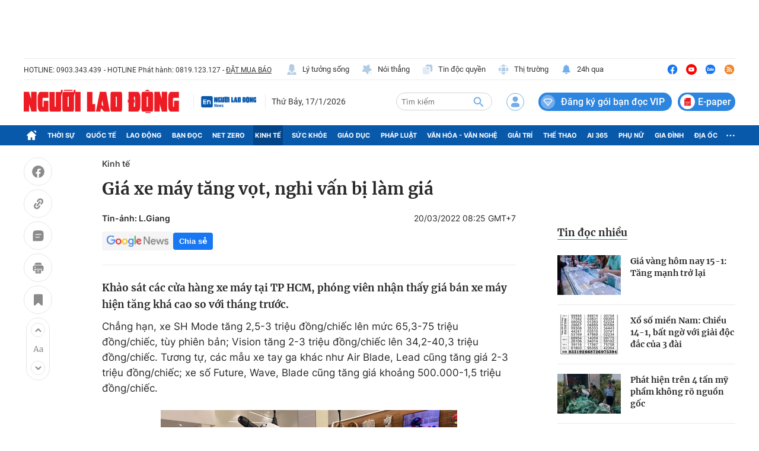

--- FILE ---
content_type: text/html; charset=UTF-8
request_url: https://auto-load-balancer.likr.tw/api/get_client_ip.php
body_size: -136
content:
"3.137.213.62"

--- FILE ---
content_type: text/html; charset=utf-8
request_url: https://nld.com.vn/detail-most-view-1961014.htm
body_size: 1396
content:
<div class="box-category" data-layout="29" data-cd-key=siteid196:highestviewnews:zoneid1961014hour24 data-cd-top=5>
        <div class="box-category-top">
            <h2 class="title-category">
                <a class="box-category-title" href="javascript:;" rel="nofollow" title="Tin đọc nhiều">
                    Tin đọc nhiều
                </a>
            </h2>
        </div>
        <div class="box-category-middle">
                            <div class="box-category-item" data-id="19626011506263294"   >
                    <a class="box-category-link-with-avatar img-resize" href="/gia-vang-hom-nay-15-1-tang-manh-tro-lai-19626011506263294.htm" data-newstype="0"
                title="Giá vàng hôm nay 15-1: Tăng mạnh trở lại"  >
                                    <img data-type="avatar"  
                        src="https://nld.mediacdn.vn/zoom/107_67/291774122806476800/2026/1/14/vang-881-17684328909622122446316-0-0-1125-1800-crop-1768433066003477031958.jpg"
                        alt="Giá vàng hôm nay 15-1: Tăng mạnh trở lại" loading=lazy
                        class="box-category-avatar">
                            </a>
        
        <div class="box-category-content">
            <h3 class="box-category-title-text">
                <a data-type="title" data-linktype="newsdetail" data-id="19626011506263294"
                    class="box-category-link-title" data-type="0"
                    data-newstype="0" href="/gia-vang-hom-nay-15-1-tang-manh-tro-lai-19626011506263294.htm"
                    title="Giá vàng hôm nay 15-1: Tăng mạnh trở lại"

                   >Giá vàng hôm nay 15-1: Tăng mạnh trở lại</a>
                </h3>

                
                
                    </div>

        </div>
                            <div class="box-category-item" data-id="196260114150415353"   >
                    <a class="box-category-link-with-avatar img-resize" href="/xo-so-mien-nam-chieu-14-1-bat-ngo-voi-giai-doc-dac-cua-3-dai-196260114150415353.htm" data-newstype="0"
                title="Xổ số miền Nam: Chiều 14-1, bất ngờ với giải độc đắc của 3 đài"  >
                                    <img data-type="avatar"  
                        src="https://nld.mediacdn.vn/zoom/107_67/291774122806476800/2026/1/14/ket-qua-xo-so-mien-nam-ngay-131-17683487325261880337298-1024-0-2048-1638-crop-17683773975762003336576.jpg"
                        alt="Xổ số miền Nam: Chiều 14-1, bất ngờ với giải độc đắc của 3 đài" loading=lazy
                        class="box-category-avatar">
                            </a>
        
        <div class="box-category-content">
            <h3 class="box-category-title-text">
                <a data-type="title" data-linktype="newsdetail" data-id="196260114150415353"
                    class="box-category-link-title" data-type="0"
                    data-newstype="0" href="/xo-so-mien-nam-chieu-14-1-bat-ngo-voi-giai-doc-dac-cua-3-dai-196260114150415353.htm"
                    title="Xổ số miền Nam: Chiều 14-1, bất ngờ với giải độc đắc của 3 đài"

                   >Xổ số miền Nam: Chiều 14-1, bất ngờ với giải độc đắc của 3 đài</a>
                </h3>

                
                
                    </div>

        </div>
                            <div class="box-category-item" data-id="196260114162702622"   >
                    <a class="box-category-link-with-avatar img-resize" href="/phat-hien-tren-4-tan-my-pham-khong-ro-nguon-goc-196260114162702622.htm" data-newstype="0"
                title="Phát hiện trên 4 tấn mỹ phẩm không rõ nguồn gốc"  >
                                    <img data-type="avatar"  
                        src="https://nld.mediacdn.vn/zoom/107_67/291774122806476800/2026/1/14/61083265043369506365369252070521897778544674n-17683826699331611303494-116-0-416-480-crop-1768382729901460568823.jpg"
                        alt="Phát hiện trên 4 tấn mỹ phẩm không rõ nguồn gốc" loading=lazy
                        class="box-category-avatar">
                            </a>
        
        <div class="box-category-content">
            <h3 class="box-category-title-text">
                <a data-type="title" data-linktype="newsdetail" data-id="196260114162702622"
                    class="box-category-link-title" data-type="0"
                    data-newstype="0" href="/phat-hien-tren-4-tan-my-pham-khong-ro-nguon-goc-196260114162702622.htm"
                    title="Phát hiện trên 4 tấn mỹ phẩm không rõ nguồn gốc"

                   >Phát hiện trên 4 tấn mỹ phẩm không rõ nguồn gốc</a>
                </h3>

                
                
                    </div>

        </div>
                            <div class="box-category-item" data-id="196260115075331558"   >
                    <a class="box-category-link-with-avatar img-resize" href="/gia-ca-phe-hom-nay-15-1-robusta-o-at-ra-thi-truong-196260115075331558.htm" data-newstype="0"
                title="Giá cà phê hôm nay 15-1: Robusta ồ ạt ra thị trường"  >
                                    <img data-type="avatar"  
                        src="https://nld.mediacdn.vn/zoom/107_67/291774122806476800/2026/1/15/base64-17684382831351066228610.jpeg"
                        alt="Giá cà phê hôm nay 15-1: Robusta ồ ạt ra thị trường" loading=lazy
                        class="box-category-avatar">
                            </a>
        
        <div class="box-category-content">
            <h3 class="box-category-title-text">
                <a data-type="title" data-linktype="newsdetail" data-id="196260115075331558"
                    class="box-category-link-title" data-type="0"
                    data-newstype="0" href="/gia-ca-phe-hom-nay-15-1-robusta-o-at-ra-thi-truong-196260115075331558.htm"
                    title="Giá cà phê hôm nay 15-1: Robusta ồ ạt ra thị trường"

                   >Giá cà phê hôm nay 15-1: Robusta ồ ạt ra thị trường</a>
                </h3>

                
                
                    </div>

        </div>
                            <div class="box-category-item" data-id="196260114223104173"   >
                    <a class="box-category-link-with-avatar img-resize" href="/tap-doan-flc-xin-lam-khu-do-thi-tren-khu-dat-xay-khu-cong-nghiep-ngan-ti-dang-do-196260114223104173.htm" data-newstype="0"
                title="Tập đoàn FLC xin làm khu đô thị trên khu đất xây khu công nghiệp ngàn tỉ dang dở"  >
                                    <img data-type="avatar"  
                        src="https://nld.mediacdn.vn/zoom/107_67/291774122806476800/2026/1/14/2-1768404350260282383084-0-0-750-1200-crop-1768404438701443653168.png"
                        alt="Tập đoàn FLC xin làm khu đô thị trên khu đất xây khu công nghiệp ngàn tỉ dang dở" loading=lazy
                        class="box-category-avatar">
                            </a>
        
        <div class="box-category-content">
            <h3 class="box-category-title-text">
                <a data-type="title" data-linktype="newsdetail" data-id="196260114223104173"
                    class="box-category-link-title" data-type="0"
                    data-newstype="0" href="/tap-doan-flc-xin-lam-khu-do-thi-tren-khu-dat-xay-khu-cong-nghiep-ngan-ti-dang-do-196260114223104173.htm"
                    title="Tập đoàn FLC xin làm khu đô thị trên khu đất xây khu công nghiệp ngàn tỉ dang dở"

                   >Tập đoàn FLC xin làm khu đô thị trên khu đất xây khu công nghiệp ngàn tỉ dang dở</a>
                </h3>

                
                
                    </div>

        </div>
                    </div>
    </div>
